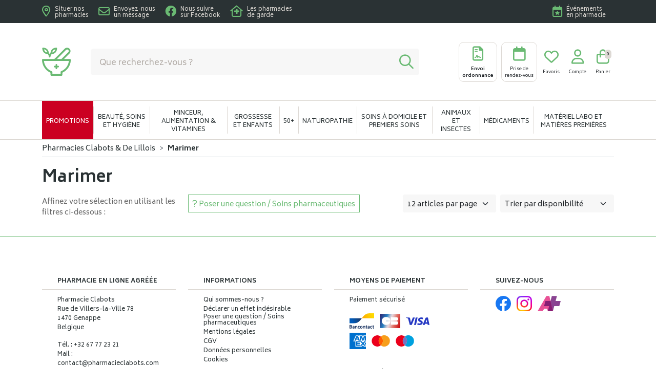

--- FILE ---
content_type: text/html; charset=UTF-8
request_url: https://www.pharmacieclabots.com/rubrique/marimer
body_size: 5931
content:
<!DOCTYPE html> <html lang="fr" class="no-js no-touchevents"> <head> <meta charset="utf-8"> <title>Marimer</title>    <link rel="dns-prefetch" href="https://cdn.apotekisto.com"> <meta property="fb&#x3A;app_id" content="000000000000000"> <meta property="og&#x3A;url" content="https&#x3A;&#x2F;&#x2F;www.pharmacieclabots.com&#x2F;rubrique&#x2F;marimer"> <meta property="og&#x3A;title" content="Marimer"> <meta property="og&#x3A;site_name" content="Pharmacies&#x20;Clabots&#x20;&amp;&#x20;De&#x20;Lillois"> <meta name="twitter&#x3A;card" content="summary"> <meta name="twitter&#x3A;title" content="Marimer"> <meta name="viewport" content="width&#x3D;device-width,&#x20;initial-scale&#x3D;1,&#x20;maximum-scale&#x3D;1"> <meta name="format-detection" content="telephone&#x3D;no"> <meta name="theme-color" content="&#x23;fefefe"> <meta name="msapplication-config" content="&#x2F;browserconfig.xml">    <meta name="robots" content="index, follow, all"> <link rel="apple-touch-icon-precomposed" sizes="144x144" href="/assets/cl/ico/apple-touch-icon-144x144-precomposed.png"> <link rel="apple-touch-icon-precomposed" sizes="114x114" href="/assets/cl/ico/apple-touch-icon-114x144-precomposed.png"> <link rel="apple-touch-icon-precomposed" sizes="72x72" href="/assets/cl/ico/apple-touch-icon-72x72-precomposed.png"> <link rel="apple-touch-icon-precomposed" href="/assets/cl/ico/apple-touch-icon-114x114-precomposed.png"> <link rel="shortcut icon" href="/assets/cl/ico/favicon.png"> <link rel="search" type="application/opensearchdescription+xml" title="Mes recherches" href="/opensearch.xml"> <link rel="canonical" href="https://www.pharmacieclabots.com/rubrique/marimer"> <link href="&#x2F;&#x2F;cdn.apotekisto.com&#x2F;ajax&#x2F;libs&#x2F;twitter-bootstrap&#x2F;5.1.3&#x2F;css&#x2F;bootstrap.min.css" media="screen,print" rel="stylesheet" type="text&#x2F;css"> <link href="&#x2F;assets&#x2F;cl&#x2F;css&#x2F;catalog.min.css&#x3F;v&#x3D;1.22" media="screen" rel="stylesheet" type="text&#x2F;css"> <link href="&#x2F;assets&#x2F;cl&#x2F;css&#x2F;style.min.css&#x3F;v&#x3D;1.22" media="screen,print" rel="stylesheet" type="text&#x2F;css"> <script async src="https://www.googletagmanager.com/gtag/js?id=G-NZRFRF5CD3"></script><script>window.dataLayer=window.dataLayer||[];function gtag(){dataLayer.push(arguments);};gtag('js',new Date());gtag('config','G-NZRFRF5CD3',{"anonymize_ip":true});</script> </head> <body data-globals="&#x7B;&quot;path&quot;&#x3A;&quot;&quot;,&quot;assets&quot;&#x3A;&quot;&#x5C;&#x2F;assets&#x5C;&#x2F;cl&quot;,&quot;user&quot;&#x3A;0,&quot;miniCartUrl&quot;&#x3A;&quot;&#x5C;&#x2F;cart&#x5C;&#x2F;mini&quot;,&quot;questionUrl&quot;&#x3A;&quot;&#x5C;&#x2F;question&quot;&#x7D;"> <header class="navbar-header" id="top"> <div class="bg-alt-default"> <div class="container-lg pre-header py-2"> <div class="row"> <div class="col-8"> <a href="/contactez-nous#contact-gmaps" class="d-inline-flex align-items-center me-3"> <i class="far fa-location-dot fa-2x me-2 text-alt-primary"></i> <span class="d-none d-md-inline-block text-white mt-1 small lh-1">Situer nos <br>pharmacies</span> </a> <a href="/contactez-nous" class="d-inline-flex align-items-center me-3"> <i class="far fa-envelope fa-2x me-2 text-alt-primary"></i> <span class="d-none d-md-inline-block text-white mt-1 small lh-1">Envoyez-nous <br>un message</span> </a> <a href="https://www.facebook.com/PharmacieClabots" target="_blank" rel="nofollow noopener noreferrer" class="d-inline-flex align-items-center me-3"> <i class="fab fa-facebook fa-2x me-2 text-alt-primary"></i> <span class="d-none d-md-inline-block text-white mt-1 small lh-1">Nous suivre <br>sur Facebook</span> </a> <a href="https://www.pharmacie.be/PharmacySearch" target="_blank" rel="nofollow noopener noreferrer" class="d-inline-flex align-items-center me-3"> <i class="far fa-house-medical fa-2x me-2 text-alt-primary"></i> <span class="d-none d-md-inline-block text-white mt-1 small lh-1">Les pharmacies <br>de garde</span> </a> </div> <div class="col-4"> <div class="d-flex justify-content-end"> <a href="/evenement" class="d-inline-flex align-items-center me-0 me-3"> <i class="far fa-calendar-star fa-2x me-2 text-alt-primary"></i> <span class="d-none d-md-inline-block text-white mt-1 small lh-1">&Eacute;v&eacute;nements<br>en pharmacie</span> </a> </div> </div> </div> </div> </div> <div class="container-lg  my-2 my-md-3 py-2"> <div class="row align-items-center"> <a href="/" class="col-sm-4 col-md-5 col-lg-1 logo text-center text-sm-start mb-3 mb-sm-0 my-lg-4"> <span class="me-md-5"> <img src="/assets/cl/svg/logo-pharmacie-clabots-2.svg" alt="Pharmacies Clabots & De Lillois" class="" height="55"> </span> <em class="visually-hidden">Pharmacies Clabots & De Lillois Votre pharmacie en ligne à votre service</em> </a> <div class="col-sm-8 col-md-7 col-lg-4 order-lg-2 text-center text-sm-end"> <a href="#" data-h="/ordonnance-en-ligne" class="btn btn-alt-outline-menu btn-alt-menu me-1"> <i class="far fa-file-contract fa-r1x75 text-alt-primary"></i> <strong class="d-none d-md-block">Envoi<br> ordonnance</strong> <strong class="d-block d-md-none">Envoi<br> ordo</strong> </a> <a href="#" data-h="/rendez-vous" class="btn btn-alt-outline-menu btn-alt-menu"> <i class="far fa-calendar fa-r1x75 text-alt-primary"></i> <span class="d-block">Prise de<br> rendez-vous</span> </a> <a href="#" data-h="/user" class="btn btn-alt-empty btn-alt-menu"> <i class="far fa-heart fa-r1x75 text-alt-primary"></i> <span class="d-none d-lg-block">Favoris</span> </a> <a href="#" data-h="/user" class="btn btn-alt-empty btn-alt-menu" data-modal-target="#ModalLogin" data-modal-url="/user/modalSignup"> <i class="far fa-user fa-r1x75 text-alt-primary"></i> <span class="d-none d-lg-block">Compte</span> </a> <a href="#" data-h="/cart" class="btn btn-alt-empty btn-mini-cart btn-alt-menu"> <i class="far fa-shopping-bag fa-r1x75 text-alt-primary"></i> <span class="d-none d-lg-block">Panier</span> <span class="nbrs"><span data-copy-dest="quantitySum">0</span></span> </a> </div> <form action="/recherche" data-url="/recherche/page-99/produits" class="col-12 col-lg-7 order-lg-1 mt-3 mt-lg-0 search-header" method="get" id="form-search"> <button type="button" class="btn-close btn-close-white btn-close-search d-inline-block d-sm-none mb-2 me-2 fa-r1x75" aria-label="Fermer"></button> <div class="input-group input-group-lg"> <input type="search" name="q" maxlength="100" class="form-control" placeholder="Que recherchez-vous ?" aria-label="Vous recherchez un produit" aria-describedby="btn-search-submit" autocomplete="off" required="required" accesskey="f"> <button type="submit" class="btn btn-alt-grey-light btn-submit" id="btn-search-submit"> <i class="far text-alt-primary fa-search"></i> <i class="far text-alt-primary fa-spinner-third fa-spin"></i> </button> </div> </form> </div> </div> <nav class="navbar navbar-expand-lg navbar-master bg-alt-border py-0 text-center" data-xhr="true"> <div class="container-lg container-menu"> <div class="navbar-alt-mobile d-lg-none"> <button type="button" class="btn btn-search-mobile d-inline-block d-sm-none"><i class="far fa-search"></i></button> <a href="/promotions" class="btn-promo-mobile d-inline-block d-lg-none">Promotions</a> <a href="#navbarMaster" class="navbar-alt-toggler btn-menu-mobile d-inline-block d-lg-none" data-bs-toggle="collapse" data-bs-target="#navbarMaster" aria-controls="navbarMaster" aria-expanded="false" aria-label="Navigation"> <div class="position-relative icon-btn"> <span class="first"></span> <span class="second"></span> <span class="third"></span> <span class="last"></span> </div><br> <span class="text-menu">Menu</span> </a> </div> <div class="collapse navbar-collapse" id="navbarMaster"> <ul class="navbar-nav w-100 nav-fill"> <li class="nav-item nav-item-promo d-none d-lg-block"> <a href="/promotions" class="nav-link">Promotions</a> </li> <li class="nav-item"> <a href="/rubrique/beaute-soins-et-hygiene" class="nav-link"> <span>Beauté, soins et hygiène</span> </a> </li> <li class="nav-item"> <a href="/rubrique/minceur-alimentation-vitamines" class="nav-link"> <span>Minceur, alimentation &amp; vitamines</span> </a> </li> <li class="nav-item"> <a href="/rubrique/grossesse-et-enfants" class="nav-link"> <span>Grossesse et enfants</span> </a> </li> <li class="nav-item"> <a href="/rubrique/50" class="nav-link"> <span>50+</span> </a> </li> <li class="nav-item"> <a href="/rubrique/naturopathie" class="nav-link"> <span>Naturopathie</span> </a> </li> <li class="nav-item"> <a href="/rubrique/soins-a-domicile-et-premiers-soins" class="nav-link"> <span>Soins à domicile et premiers soins</span> </a> </li> <li class="nav-item"> <a href="/rubrique/animaux-et-insectes" class="nav-link"> <span>Animaux et insectes</span> </a> </li> <li class="nav-item"> <a href="/rubrique/medicaments" class="nav-link"> <span>Médicaments</span> </a> </li> <li class="nav-item"> <a href="/rubrique/materiel-labo-et-matieres-premieres" class="nav-link"> <span>Matériel labo et matières premières</span> </a> </li> </ul> </div> </div> </nav> </header> <main id="content"> <div class="container-lg" id="products-reload"> <nav class="breadcrumb-container with-border mb-default d-none d-lg-block" aria-label="breadcrumb"> <ol class="breadcrumb" itemscope itemtype="http://schema.org/BreadcrumbList"> <li class="breadcrumb-item" itemprop="itemListElement" itemscope itemtype="http://schema.org/ListItem"> <a href="/" itemprop="item"><span itemprop="name">Pharmacies Clabots & De Lillois</span></a> <meta itemprop="position" content="1"> </li> <li class="breadcrumb-item active" itemprop="itemListElement" itemscope itemtype="http://schema.org/ListItem"> <a href="/rubrique/marimer" itemprop="item"><strong itemprop="name">Marimer</strong></a> <meta itemprop="position" content="2"> </li> </ol> </nav> <h1 class="my-default title-1">Marimer</h1> <div class="row mb-default"> <div class="col-md-9 order-1"> <div class="clearfix mb-default"> <button class="btn btn-sm btn-alt-outline-primary mb-1 float-start d-md-none" type="button" data-bs-toggle="offcanvas" data-bs-target="#offcanvasCrit" aria-controls="offcanvasCrit"> <i class="far fa-check-double"></i> Menu/Filtres    </button> <button class="btn btn-sm btn-alt-outline-primary mb-1 float-start d-none d-md-block" type="button" data-modal-target="#ModalQuestion"> <i class="far fa-question"></i><span class="d-none d-lg-inline"> Poser une question / Soins pharmaceutiques</span></button> <select class="form-select form-select-sm mb-1 float-end ms-2 w-auto" name="order" title="Trier par" data-query="fpp" data-url="/rubrique/marimer"> <option value="availability" selected="selected">Trier par disponibilit&eacute;</option> <option value="promo">Trier par promotions</option> <option value="hotNew">Trier par nouveaut&eacute;s</option> <option value="title">Trier par nom de produit</option> <option value="priceMin">Trier par prix croissant</option> <option value="priceMin_desc">Trier par prix d&eacute;croissant</option> </select> <select class="form-select form-select-sm mb-1 float-end d-none d-sm-block w-auto" title="Articles par page" data-query="cpp" data-url="/rubrique/marimer"> <option value="12" selected="selected">12 articles par page</option> <option value="24">24 articles par page</option> <option value="36">36 articles par page</option> </select> </div> <div class="row"> </div> </div> <div class="col-md-3 navbar-expand-md"> <div class="offcanvas offcanvas-start" id="offcanvasCrit"> <div class="offcanvas-header"> <a class="offcanvas-title title-1 h2 text-decoration-none" data-bs-dismiss="offcanvas" href="#">Menu &amp; filtres</a> <button type="button" class="btn-close" data-bs-dismiss="offcanvas" aria-label="Fermer"></button> </div> <div class="offcanvas-body flex-column pt-1"> <p class="text-alt-grey small mb-1">Affinez votre s&eacute;lection en utilisant les filtres ci-dessous&nbsp;:</p> <div class="accordion mb-default" id="accordionCrit" data-url="/rubrique/marimer"> <input type="hidden" data-name="cfpr" value=""> </div> <div class="py-4 d-md-none">&nbsp;</div> </div> </div> </div> </div> </div> </main> <footer id="footer" class="pt-2 pt-md-3 pt-lg-5"> <div class="container-lg"> <div class="row"> <div class="col-lg-3 col-sm-6"> <div class="footer-title">Pharmacie en ligne agr&eacute;&eacute;e</div> <div class="footer-block"> <p> Pharmacie Clabots<br> Rue de Villers-la-Ville 78<br> 1470 Genappe<br> Belgique<br> </p> <p> <a href="tel:+3267772321">T&eacute;l. : +32&nbsp;67&nbsp;77&nbsp;23&nbsp;21</a> <br> <a href="/contactez-nous">Mail : contact<i class="d-none"> NO-SPAM </i>@<i class="d-none"> NO-SPAM </i>pharmacieclabots.com</a> </p> <p> Titulaire : Marie de Vriese<br> TVA : BE0451.595.376<br> APB : 253102
</p> <p> <a href="https://www.afmps.be/fr/humain/medicaments/medicaments/distribution/pharmacies_ouvertes_au_public/Site_Internet_d_une_pharmacie/LstPharmacies#253102" target="_blank" rel="nofollow noopener" class="text-decoration-none"> <img src="/assets/cl/svg/logo-afmps-med.svg" alt="afmps - M&eacute;dicament" height="40" width="48" class="mb-2"> <img src="/assets/cl/svg/logo-afmps-vet.svg" alt="afmps - V&eacute;t&eacute;rinaire" class="mx-2 mb-2" height="40" width="48"> </a> <a href="https://www.afmps.be" target="_blank" rel="nofollow noopener" class="text-decoration-none"> <img src="/assets/cl/svg/logo-afmps.svg" alt="afmps" height="40" width="102" class="mb-2"> </a><br> <small>afmps - Avenue Galil&eacute;e 5/3 - 1210 Bruxelles</small> </p> </div> </div> <div class="col-lg-3 col-sm-6"> <div class="footer-title">Informations</div> <div class="footer-block"> <ul class="list-unstyled"> <li><a href="/page/qui-sommes-nous" class="lh-1 d-inline-block">Qui sommes-nous&nbsp;?</a></li> <li><a href="https://www.afmps.be/fr/notification_effets" target="_blank" rel="nofollow noopener">D&eacute;clarer un effet ind&eacute;sirable</a></li> <li><a href="#" data-modal-target="#ModalQuestion" class="lh-1 d-inline-block">Poser une question / Soins pharmaceutiques</a></li> <li><a href="/page/mentions-legales" class="lh-1 d-inline-block" >Mentions l&eacute;gales</a></li> <li><a href="/page/conditions-generales-de-ventes" class="lh-1 d-inline-block">CGV</a></li> <li><a href="/page/donnees-personnelles" class="lh-1 d-inline-block">Donn&eacute;es personnelles</a></li> <li><a href="/page/cookies" class="lh-1 d-inline-block">Cookies</a></li> </ul> </div> </div> <div class="col-lg-3 col-sm-6"> <div class="footer-title">Moyens de paiement</div> <div class="footer-block"> <p>Paiement s&eacute;curis&eacute;</p> <p> <img src="/assets/cl/svg/footer-bancontact.svg" alt="Bancontact" class="mb-2 me-2" height="30" width="48"> <img src="/assets/cl/svg/footer-cb-2.svg" alt="CB" class="mb-2 me-2" height="28" width="40"> <img src="/assets/cl/svg/footer-visa.svg" alt="Visa" class="mb-2 me-2" height="15" width="46"> <img src="/assets/cl/svg/footer-american-express.svg" class="mb-2 me-2" alt="American Express" height="32" width="32"> <img src="/assets/cl/svg/footer-mastercard.svg" class="mb-2 me-2" alt="Mastercard" height="22" width="36"> <img src="/assets/cl/svg/footer-maestro.svg" class="mb-2" alt="Maestro" height="22" width="36"> </p> </div> <div class="footer-title">Retrait / Livraison</div> <div class="footer-block"> <a href="/page/click-collect">Retrait &agrave; la pharmacie</a><br> <a href="/page/retrait-casiers">Retrait en casiers</a><br> <a href="/page/livraisons">Livraison chez vous ou en magasin</a> </div> </div> <div class="col-lg-3 col-sm-6"> <div class="footer-title">Suivez-nous</div> <div class="footer-block"> <p> <a href="https://www.facebook.com/PharmacieClabots" target="_blank" rel="noopener"><img src="/assets/cl/svg/footer-facebook.svg" alt="Pharmacie Clabots - Facebook" class="me-2" height="30" width="30"></a> <a href="https://instagram.com/pharmacie.paraclabotsgenappe" target="_blank" rel="noopener"><img src="/assets/cl/svg/footer-instagram.svg" alt="Pharmacie Clabots - instagram" class="me-2" height="30" width="30"></a> <a href="#" target="_blank" rel="noopener"><img src="/assets/cl/svg/footer-annuaire-des-pharmacies.svg" alt="Pharmacie Clabots - Annuaire des pharmacies" height="30" width="45"></a> </p> </div> </div> </div> </div> <div class="text-center text-alt-grey footer-copyright my-5"> <span class="me-2">&copy;&nbsp;2026 Pharmacie Clabots</span> - <span class="text-nowrap mx-2 text-alt-gray-2">Tous droits r&eacute;serv&eacute;s</span> - <a href="https://www.apotekisto.be" target="_blank" rel="noopener" class="ms-2 text-alt-grey"><span class="d-none d-lg-inline">Votre pharmacie sur Internet avec</span> Apotekisto</a> </div> </footer> <script type="application/ld+json">{"@context":"http:\/\/schema.org","@type":"LocalBusiness","name":"Pharmacies Clabots & De Lillois","url":"https:\/\/www.pharmacieclabots.com\/","description":"Pharmacie Clabots - ","logo":"https:\/\/www.pharmacieclabots.com\/assets\/cl\/ico\/windows-tile-wide.png","image":"https:\/\/www.pharmacieclabots.com\/assets\/cl\/ico\/windows-tile-wide.png","telephone":"+32-67772321","priceRange":"0-100\u20ac","email":"mailto:contact@pharmacieclabots.com","openingHours":["Mo,Tu,We,Th,Fr 08:30-19:00","Sa 09:00-17:00"],"address":{"@type":"PostalAddress","streetAddress":"Rue de Villers-la-Ville 78","addressLocality":"Genappe","addressRegion":"BE","areaserved":"EU","postalCode":"1470"},"contactPoint":[{"@type":"ContactPoint","telephone":"+32-67772321","contactType":"customer service","hoursAvailable":["Mo,Tu,We,Th,Fr 08:30-19:00","Sa 09:00-17:00"],"availableLanguage":{"@type":"Language","name":"French"}}]}</script> <script type="application/ld+json">{"@context":"http:\/\/schema.org","@type":"WebSite","url":"https:\/\/www.pharmacieclabots.com\/","name":"Pharmacie Clabots","potentialAction":{"@type":"SearchAction","target":"https:\/\/www.pharmacieclabots.com\/recherche?q={search_term_string}","query-input":"required name=search_term_string"}}</script> <script  src="&#x2F;&#x2F;cdn.apotekisto.com&#x2F;ajax&#x2F;libs&#x2F;161-polyfill&#x2F;1.0&#x2F;nodelist.foreach.min.js"></script> <script  src="&#x2F;&#x2F;cdn.apotekisto.com&#x2F;ajax&#x2F;libs&#x2F;popper.js&#x2F;2.10.2&#x2F;umd&#x2F;popper.min.js"></script> <script  src="&#x2F;&#x2F;cdn.apotekisto.com&#x2F;ajax&#x2F;libs&#x2F;twitter-bootstrap&#x2F;5.1.3&#x2F;js&#x2F;bootstrap.min.js"></script> <script  src="&#x2F;assets&#x2F;cl&#x2F;js&#x2F;modules&#x2F;core.min.js&#x3F;v&#x3D;1.22"></script> <script  src="&#x2F;assets&#x2F;cl&#x2F;js&#x2F;modules&#x2F;catalog.min.js&#x3F;v&#x3D;1.22"></script> <script  src="&#x2F;&#x2F;cdn.apotekisto.com&#x2F;ajax&#x2F;libs&#x2F;js-cookie&#x2F;2.2.1&#x2F;js.cookie.min.js"></script> <script  async="async" src="&#x2F;&#x2F;cdn.apotekisto.com&#x2F;ajax&#x2F;libs&#x2F;animejs&#x2F;3.2.1&#x2F;anime.min.js"></script> <script  src="&#x2F;&#x2F;cdn.apotekisto.com&#x2F;ajax&#x2F;libs&#x2F;161-reactnative&#x2F;1.0&#x2F;webview.js"></script> <script >
//<!--
(function(d,h,l){h=d.getElementsByTagName('head')[0];l=d.createElement('link');l.href='//cdn.apotekisto.com/ajax/libs/fa-pro/6.1.2/css/fontawesome.min.css';l.rel='stylesheet';l.type='text/css';l.media='screen,print';h.appendChild(l);l=d.createElement('link');l.href='//cdn.apotekisto.com/ajax/libs/fa-pro/6.1.2/css/light.min.css';l.rel='stylesheet';l.type='text/css';l.media='screen,print';h.appendChild(l);l=d.createElement('link');l.href='//cdn.apotekisto.com/ajax/libs/fa-pro/6.1.2/css/solid.min.css';l.rel='stylesheet';l.type='text/css';l.media='screen,print';h.appendChild(l);l=d.createElement('link');l.href='//cdn.apotekisto.com/ajax/libs/fa-pro/6.1.2/css/regular.min.css';l.rel='stylesheet';l.type='text/css';l.media='screen,print';h.appendChild(l);l=d.createElement('link');l.href='//cdn.apotekisto.com/ajax/libs/fa-pro/6.1.2/css/brands.min.css';l.rel='stylesheet';l.type='text/css';l.media='screen,print';h.appendChild(l);})(document);
//--> </script> <div class="modal fade" id="ModalCartConsent" data-bs-backdrop="static" data-bs-keyboard="false" tabindex="-1"> <div class="modal-dialog modal-lg"> <div class="modal-content"> <div class="modal-header"> <div class="modal-title text-white"> <i class="fal fa-file-signature"></i> Demande &eacute;crite concernant l&rsquo;achat&nbsp;:<br> <strong class="modal-title-consent"></strong> </div> <button type="button" class="btn-close btn-close-white" data-bs-dismiss="modal" aria-label="Fermer"></button> </div> <div class="modal-body"> <div class="modal-text-consent"></div> <hr> <p class="text-justify">J&rsquo;ai pris connaissance de la posologie du <strong class="modal-title-consent"></strong> et je confirme ma demande de d&eacute;livrance &agrave; usage personnel aupr&egrave;s de la <strong>Pharmacie Clabots et De Lillois</strong>.</p> <p class="text-justify"> Comme pour tous les m&eacute;dicaments, pas d&rsquo;utilisation prolong&eacute;e sans avis m&eacute;dical, garder hors de la port&eacute;e des enfants et lire attentivement la notice.                    Si des effets ind&eacute;sirables surviennent, prenez contact avec votre m&eacute;decin.                    Demandez conseil &agrave; votre m&eacute;decin ou &agrave; votre pharmacien.                </p> <div class="my-2 text-center"> <button type="button" class="btn btn-lg btn-alt-primary btn-modal-submit"><i class="far fa-shopping-bag fa-r1x25 me-1"></i> Ajouter au panier</button> <button type="button" class="btn btn-lg btn-alt-outline-primary ms-2" data-bs-dismiss="modal">Annuler</button> </div> </div> <div class="modal-footer"> <div> Vous avez des questions sur ce m&eacute;dicament&nbsp;?<br> <a href="#" data-show="private-message" class="text-decoration-underline">Contactez votre pharmacien</a> </div> </div> </div> </div> </div> </body> </html><!-- 2.03 2.07 195 --> 

--- FILE ---
content_type: image/svg+xml
request_url: https://www.pharmacieclabots.com/assets/cl/svg/logo-pharmacie-clabots-2.svg
body_size: 766
content:
<?xml version="1.0" encoding="UTF-8"?>
<svg id="Layer_2" data-name="Layer 2" xmlns="http://www.w3.org/2000/svg" viewBox="0 0 31.81 31.31">
  <defs>
    <style>
      .cls-1 {
        fill: #6aba73;
      }
    </style>
  </defs>
  <g id="Layer_1-2" data-name="Layer 1">
    <g>
      <path class="cls-1" d="M31.52,12.97c-.19-.2-.46-.31-.74-.31h-6.43l6.15-6.15c1.43-1.54,1.33-3.94-.21-5.37-1.46-1.35-3.71-1.35-5.16,0l-11.52,11.52H1C.45,12.66,0,13.11,0,13.66c0,.02,0,.03,0,.05.1,6.16,3.76,11.71,9.38,14.23v2.37c0,.55.45,1,1,1h11.13c.55,0,1-.45,1-1v-2.42c5.56-2.53,9.18-8.03,9.3-14.14.02-.29-.08-.57-.29-.78ZM26.59,2.6c.68-.68,1.78-.68,2.46,0,.67.68.67,1.77,0,2.45l-7.61,7.61h-4.91L26.59,2.6ZM21.12,26.26c-.41.16-.67.56-.64,1v2.06h-9.06v-2c.03-.44-.24-.85-.65-1-4.84-1.91-8.2-6.39-8.68-11.57h27.6c-.49,5.13-3.79,9.57-8.57,11.51Z"/>
      <path class="cls-1" d="M17.9,20.23h-1.13v-1.12c0-.49-.39-.88-.88-.88s-.88.39-.88.88v1.12h-1.13c-.49.05-.84.49-.79.98.04.42.37.75.79.79h1.13v1.12c0,.49.39.88.88.88s.88-.39.88-.88v-1.12h1.13c.49-.05.84-.49.79-.98-.04-.42-.37-.75-.79-.79Z"/>
      <path class="cls-1" d="M16.39.26c-.17-.17-.39-.26-.63-.26-1.71.05-3.35.69-4.64,1.82-1.05,1.17-1.69,2.67-1.8,4.24-.32.34-.61.71-.86,1.1-.25-.4-.54-.76-.86-1.1-.11-1.57-.75-3.07-1.8-4.24C4.52.69,2.88.05,1.17,0c-.24,0-.47.09-.64.26-.17.17-.26.39-.26.63.05,1.71.69,3.35,1.83,4.63,1.17,1.07,2.68,1.71,4.26,1.81.75.74,1.18,1.74,1.22,2.79,0,.48.38.87.86.88,0,0,.01,0,.02,0h0c.49,0,.88-.38.89-.87,0,0,0,0,0-.01.03-1.05.47-2.05,1.21-2.79,1.58-.1,3.09-.74,4.26-1.81,1.14-1.28,1.78-2.92,1.83-4.63,0-.24-.09-.46-.26-.63ZM3.39,4.26c-.61-.66-1.02-1.48-1.17-2.37.88.16,1.7.57,2.37,1.17.6.66,1.01,1.49,1.17,2.37-.9-.15-1.73-.55-2.41-1.16h.04ZM13.61,4.26c-.66.61-1.48,1.01-2.37,1.17.16-.88.57-1.7,1.17-2.37.67-.6,1.49-1.01,2.38-1.17-.17.89-.6,1.72-1.22,2.38h.04Z"/>
    </g>
  </g>
</svg>

--- FILE ---
content_type: application/javascript
request_url: https://www.pharmacieclabots.com/assets/cl/js/modules/catalog.min.js?v=1.22
body_size: 1795
content:
!function(n,r){var c=n.j161,i="xhrReady",o="formCartReady",s=c.sessionStorageIsSupported(),l="catalogAccordionCritCollapse";function d(e,t,a){return e=(e+=-1===e.indexOf("?")?"?":"&")+(encodeURIComponent(t)+"="+encodeURIComponent(a))}function u(e,t,a){a?t?bootstrap.Collapse.getOrCreateInstance(e).show():bootstrap.Collapse.getOrCreateInstance(e).hide():t?(e.parentNode.querySelector(".accordion-button").classList.remove("collapsed"),e.classList.add("show")):(e.parentNode.querySelector(".accordion-button").classList.add("collapsed"),e.classList.remove("show"))}var f=!0,p={};function h(){var e=c.$id("accordionCrit"),t=e.dataset.url,a=[],o=(e.querySelectorAll('[data-name="cfp"]:checked').forEach(function(e){a.push(e.value)}),a.length&&(t=d(t,"cfp",a.join())),""),n=(e.querySelectorAll('input[data-name="cfpr"]').forEach(function(e){o=e.value}),o&&(t=d(t,"cfpr",o)),[]),r=(e.querySelectorAll('[data-name="cfgc"]:checked').forEach(function(e){n.push(e.value)}),n.length&&(t=d(t,"cfgc",n.join())),[]);e.querySelectorAll('[data-name="cfc"]:checked').forEach(function(e){r.push(e.value)}),r.length&&(t=d(t,"cfc",r.join())),g(),m(t)}function g(a){var e;a&&(e=c.$id("accordionTree"))&&u(c.$(".accordion-collapse",e),f),c.$id("accordionCrit").querySelectorAll(".accordion-item").forEach(function(e){var t=e.querySelectorAll(":checked").length;e.querySelector(".criteria-count").innerText=0<t?"("+t+")":"",a&&u(t=e.querySelector(".accordion-collapse"),p[t.id])})}function t(){var e=c.$id("accordionTree");e&&!v&&c.$('[data-toload="true"]',e)&&(e=c.$id("accordionCrit"),v=c.xhr({url:e.dataset.url,done:function(e){e=c.parseHtml(e);c.$id("accordionTree").replaceWith(c.$id("accordionTree",e))},always:function(){v=null}}))}var v=null;function m(e,t){var a=c.$each("[data-spinner]",function(e){e.classList.add("fa-spin"),e.classList.remove("d-none")});c.$each(".criteria-count",function(e){e.classList.add("d-none")}),v&&v.abort(),v=c.xhr({url:e,done:function(e){var t=c.$id("products-reload"),e=c.parseHtml(e),e=c.$id("products-reload",e);t.innerHTML=e?e.innerHTML:"",c.trigger(r,i),c.trigger(r,o)},always:function(){v=null,a.forEach(function(e){e.classList.remove("fa-spin"),e.classList.add("d-none")})}}),t&&n.scrollTo({top:0,behavior:"smooth"})}function y(){c.$events("#accordionTree .accordion-collapse",{"show.bs.collapse hide.bs.collapse":function(e){e.target.classList.contains("accordion-collapse")&&(f="show.bs.collapse"===e.type)}}),c.$events("#accordionCrit .accordion-collapse",{"show.bs.collapse hide.bs.collapse":function(e){p[e.target.id]="show.bs.collapse"===e.type,s&&sessionStorage.setItem(l,JSON.stringify(p))}});var e,t,a=c.$id("critPrice"),o=(a&&a.dataset.rangeMax&&(e={to:function(e){return""+Math.floor(e)+a.dataset.currency}},t={to:function(e){return""+Math.ceil(e)+a.dataset.currency}},n.noUiSlider.create(a,{start:[parseInt(a.dataset.valueMin),parseInt(a.dataset.valueMax)],connect:!0,tooltips:[e,t],range:{min:parseInt(a.dataset.rangeMin),max:parseInt(a.dataset.rangeMax)}}),a.noUiSlider.on("set",function(e){var t=(Math.floor(e[0])||0)+","+(Math.ceil(e[1])||0);o&&o.querySelectorAll('input[data-name="'+a.dataset.name+'"]').forEach(function(e){e.value=t}),h()})),c.$id("accordionCrit"));o&&(o.querySelectorAll("input[data-name]").forEach(function(e){e.addEventListener("click",h)}),g(!0)),c.$events("select[data-query][data-url]",{change:function(e){e=e.target,e=d(e.dataset.url,e.dataset.query,e.value);n.location.href=e}})}function b(){r.body.style.overflow="",c.$events('#products-reload .page-link:not([href="#"])',{click:function(e){e.preventDefault(),m(this.href,!0)}}),c.privateMessageModalClick&&c.$events('#products-reload [data-modal-target="#ModalQuestion"]',{click:c.privateMessageModalClick})}c.loaded(function(){var a,e,o;s&&sessionStorage.getItem(l)&&(p=c.parseJson(sessionStorage.getItem(l))),y(),r.addEventListener(i,y),r.addEventListener(i,b),(o=c.$id("prod"))&&(c.$events("[data-blb-src]",{click:function(e){"A"===this.tagName&&e.preventDefault();var t,a,e=this.dataset;n.basicLightbox&&e.blbSrc&&(t=e.blbWidth||1e3,a=e.blbHeight||t,basicLightbox.create('<img src="'+e.blbSrc+'" width="'+t+'" height="'+a+'" alt="Loading...">').show())}}),c.$events(".img-zoom a",{click:function(e){e.preventDefault();var e=c.$parent(this,"[data-finish]"),t=c.$(".prod-image",e),a=c.$("img",this),e=c.$(".img-anim",e);a&&e&&(e.src=a.src,e.srcset=a.srcset,t.dataset.blbSrc=this.dataset.custBlbSrc)}}),c.$$(".dropdown-toggle[data-idd-name]",o).forEach(function(e){var a=c.InputDropdown(e);a.on("inputDropdown.change",function(){a.getForm().querySelectorAll(".form-input-quantity").forEach(function(e){var t=e.inputQuantity;t.setValue(a.getKeySelected("quantity")),t.__inputDropdownIsBound||(t.__inputDropdownIsBound=!0,t.on("inputQuantity.change",function(){a.setKeySelected("quantity",t.getValue())}))})})}),(a=c.$(".prod-fixed"))&&c.addEvents(n,"load scroll resize",function(){clearTimeout(e),e=setTimeout(function(){var e=c.offset(o),t=a.dataset.showMin||10,e=e.top+e.height;n.scrollY>t&&n.scrollY<e?a.classList.add("show"):a.classList.remove("show")},100)})),setTimeout(t,900)})}(window,document);

--- FILE ---
content_type: application/javascript
request_url: https://www.pharmacieclabots.com/assets/cl/js/modules/core.min.js?v=1.22
body_size: 9392
content:
!function(r,n,o){function i(e){return"string"==typeof e?n.querySelector(e):v(e)?e[0]||null:e}function d(e){return"string"==typeof e?n.querySelectorAll(e):v(e)?e:e?[e]:[]}function s(e){return(e+"").trim().split(/\s+/)}function a(e,t){return(t=t===o?n:t).querySelector(e)}function c(e,t){return(t=t===o?n:t).querySelectorAll(e)}function l(e,t,n){var a,r=[];(e=d(e))?v(e)||(e=[e]):e=[],t+="";for(var o=0,i=e.length;o<i;++o)if((a=e[o]).matches(t)){if(n)return a;r.push(a)}return n?null:r}function u(e,t){var n=(n=i(e)).parentElement;if(!t)return n;for(;null!==n;){if(n.nodeType===Node.ELEMENT_NODE&&n.matches(t))return n;n=n.parentElement}return null}function f(e,t){for(var n=!t,a=(a=i(e)).parentElement,r=[];null!==a;)a.nodeType===Node.ELEMENT_NODE&&(n||a.matches(t))&&r.push(a),a=a.parentElement;return r}function p(e,t,n,a){var r=i(e);return s(t).forEach(function(e){r.addEventListener(e,n,a)}),r}var m=null;function v(e){return e&&e.length!==o&&(e instanceof NodeList||e instanceof HTMLCollection||e instanceof Array)}function h(e){try{return JSON.parse(e+"")}catch(e){return null}}var t=null;function g(e){return e.filter(function(e,t,n){return n.indexOf(e)===t})}var e=r.j161||{};e.SELECTOR_INPUT="button,input,select,textarea",e.$=a,e.$$=c,e.$concat=function(){for(var e,t=[],n=0,a=arguments.length;n<a;++n)e=d(arguments[n]),t=t.concat(v(e)?Array.from(e):[e]);return g(t)},e.$each=function(e,t){return(e=d(e)).forEach(t),e},e.$events=function(e,t,n){var a,e=d(e);return(e=Array.from(e)).forEach(function(e){for(a in t)p(e,a,t[a],n)}),e},e.$filter=l,e.$filterFirst=function(e,t){return l(e,t,!0)},e.$id=function(e,t){return(t=o===t?n:t).getElementById((e+"").replace("#",""))},e.$not=function(e,t){var n=d(e),a=d(t),r=n.length,o=a.length;if(!r)return[];if(!o)return n;for(var i,s,c=[],l=0,u=0;l<r;++l){for(s=!1,i=n[l],u=0;u<o;++u)if(i===a[u]){s=!0;break}s||c.push(i)}return c},e.$parent=u,e.$parentAll=f,e.$parentAndChild=function(e,t,n){return(e=u(e,t))&&n?a(n,e):null},e.$parentAndChildAll=function(e,t,n){var a=[];return n?(f(e,t).forEach(function(e){a=a.concat(Array.from(c(n,e)))}),g(a)):a},e.$siblings=function(e,t){for(var n=i(e),a=!t,r=[],o=(n.parentNode||{}).firstChild;null!==o;)o.nodeType===Node.ELEMENT_NODE&&o!==n&&(a||o.matches(t))&&r.push(o),o=o.nextSibling;return r},e.addEvents=p,e.contains=function e(t,n,a){if(!n)return!1;if(t=""+t,Array.isArray(n)){if(!n.length)return!1;for(var r=0,o=n.length;r<o;++r)if(!e(t,n[r],a))return!1;return!0}return n=""+n,a?-1!==t.toLowerCase().indexOf(n.toLowerCase()):-1!==t.indexOf(n)},e.equalHeight=function(e,r){function o(e){if(1===c.length)c[0].style.height="";else for(var t=0,n=c.length;t<n;++t)c[t].style.height=e+"px"}var e=d(e),i=0,s=0,c=[],l=e.length-1;return e.forEach(function(e,t){e.style.height="auto";var n=r?-1:e.offsetTop,a=parseFloat(getComputedStyle(e).height)||0;s!==n?(o(i),i=a,s=n,c=[e]):(i=i<a?a:i,c.push(e),l===t&&o(i))}),e},e.gridPositionXY=function(e){function t(e,t,n){for(var a=0,r=e.length;a<r;++a)e[a].gridPosition[t]=n}for(var n=d(e),a=null,r=[],o=0,i=0,s=0,c=n.length;s<c;++s){var l=n[s],u=l.offsetTop;a!==u&&(a=u,t(r,"maxX",o),++i,o=0,r=[]),++o,l.dataset.gridPositionX=""+o,l.dataset.gridPositionY=""+i,l.gridPosition={index:s,x:o,y:i,minX:1,minY:1,maxX:0,maxY:0},r.push(l)}return t(r,"maxX",o),t(n,"maxY",i),n},e.stopEventDefault=function(e){e&&e.preventDefault&&e.preventDefault()},e.formToObject=function(e){var n;return(e=i(e))&&"FORM"===e.tagName?(n={},Array.from(new FormData(e)).forEach(function(e){var t=e[0],e=e[1];"[]"===t.slice(-2)?(n[t]===o&&(n[t]=[]),n[t].push(e)):n[t]=e}),n):null},e.getTransitionDuration=function(e){var t,n,a;return(e=i(e))&&(t=(e=r.getComputedStyle(e)).transitionDuration,e=e.transitionDelay,n=parseFloat(t),a=parseFloat(e),n||a)?(t=t.split(",")[0],e=e.split(",")[0],1e3*(parseFloat(t)+parseFloat(e))):0},e.getGlobals=function(e,t){return null===m&&(m=h(n.body.dataset.globals)||{}),e!==o?m[e]!==o?m[e]:t!==o?t:null:m},e.isIterable=function(e){return e&&e.length!==o},e.isNodeList=v,e.loaded=function(e){"loading"!==n.readyState?setTimeout(e):n.addEventListener("DOMContentLoaded",e)},e.objectEach=function(e,t){var n,a={};for(n in e)a[n]=t(n,e[n],e);return a},e.offset=function(e){return e=i(e).getBoundingClientRect(),{left:r.scrollX+e.left,top:r.scrollY+e.top,width:e.width,height:e.height}},e.parseHtml=function(e){var t=n.createElement("template");return t.innerHTML=(e+"").trim(),t.content},e.parseJson=h,e.scriptAwait=function e(t,n){for(var a in t="string"==typeof t?[t]:t)if((a=t[a])&&"string"==typeof a&&!r[a])return void setTimeout(function(){e(t,n)},100);n()},e.sessionStorageIsSupported=function(){if(null===t){var e="modernizr";try{sessionStorage.setItem(e,e),sessionStorage.removeItem(e),t=!0}catch(e){t=!1}}return t},e.toggleClass=function(e,t,n){var a,e=d(e);return t&&e.length&&(a=s(t.replace(/\./g," ")),e.forEach(function(e){var t=e.classList;a.forEach(function(e){(n===o?t.contains(e):!!n)?t.add(e):t.remove(e)})})),e},e.trigger=function(e,t,n){var a=i(e);if(!a)return null;var r={cancelable:!0};n&&(r.detail=n),s(t).forEach(function(e){e=new CustomEvent(e,r);a.dispatchEvent(e)})},e.unique=g,r.j161=e}(window,document),function(h,g,y){var e=h.j161||{};e.InputDropdown=function(e,t){var n="string"==typeof(e=e&&e.jquery?e[0]||null:e)?g.querySelector(e):e;if(!n)throw new Error("j161.InputDropdown: Element is empty");if(n.inputDropdown!==y)return n.inputDropdown;function a(){if(d)return d;for(d=n.parentElement;null!==d;){if("FORM"===d.tagName)return d;d=d.parentElement}return d=null}function r(e,t){return m.dataset[e]!==y?m.dataset[e]:t===y?null:t}function o(e){var t=this;e&&"A"===t.tagName&&e.preventDefault(),p.forEach(function(e){e!==t&&(e.classList.remove("active"),u(e,!1))}),t.classList.add("active"),f.value=t.dataset.value,s&&(c?n.innerText=t.innerText:n.innerHTML=t.innerHTML),u(m=t,!0),e&&n.dispatchEvent(new CustomEvent("inputDropdown.change",{cancelable:!0}))}t=Object.assign({name:"",showDataset:"",label:!0,html:!1},t);var e=n.dataset.iddName!==y?n.dataset.iddName:t.name,i=n.dataset.iddShowDataset!==y?n.dataset.iddShowDataset:t.showDataset,s=n.dataset.iddLabel!==y?!!n.dataset.iddLabel:t.label,c=!!n.dataset.iddHtml||t.html,l={},u=function(e,t){i&&v&&(e="[data-"+i+'="'+e.dataset.value+'"]',d.querySelectorAll(e).forEach(function(e){t?e.classList.remove(v):e.classList.add(v)}))},d=a(),f=d.querySelector('[name="'+e+'"]'),p=n.parentElement.querySelector(".dropdown-menu").querySelectorAll("[data-value]"),m=p[0]||null,v="d-none";return!h.bootstrap&&h.$&&h.$.fn.tooltip&&(v="hide"),o.call(m),p.forEach(function(e){e.addEventListener("click",o)}),l={getElt:function(){return n},getForm:a,on:function(e,t){return n.addEventListener(e,t),l},getEltSelected:function(){return m},getKeySelected:r,setKeySelected:function(e,t){return m.dataset[e]=t+"",l},getValueSelected:function(){return r("value")}},n.inputDropdown=l},h.j161=e}(window,document),function(T,I,D){var M=[];function A(){var t=I.body;return M=M.filter(function(e){return t.contains(e.getElt())})}var e=T.j161||{};e.InputQuantity=function(e,t){var c="string"==typeof(e=e&&e.jquery?e[0]||null:e)?I.querySelector(e):e;if(!c)throw new Error("j161.InputQuantity: Element is empty");if(c.inputQuantity!==D)return c.inputQuantity;function o(e){var t;return C()?(k("inputQuantity.locked"),q()):(t=q(),w=t,t=S(t+=e),w!=t&&k("inputQuantity.change"),t)}function n(){return null===w?q():w}function l(e){var t=e===D?c:e,n=t.classList,a=t.querySelector(".view-iq-value"),r=y&&t.querySelector(".area-iq-empty"),o=y&&t.querySelector(".area-iq-not-empty"),i=t.querySelector("[data-iq-ico-trash][data-iq-ico-minus]"),s=q();return e!==D&&(t=t.querySelector(".input-iq-value"))&&(t.value=s),a&&(a.innerText=s),0<s?(n.add(g+"not-empty"),n.remove(g+"empty"),n.remove(g+"quantity-0"),1<s?(n.remove(g+"quantity-1"),n.add(g+"quantity-x")):(n.add(g+"quantity-1"),n.remove(g+"quantity-x")),r&&r.classList.add(y),o&&o.classList.remove(y)):(n.remove(g+"not-empty"),n.add(g+"empty"),n.add(g+"quantity-0"),n.remove(g+"quantity-1"),n.remove(g+"quantity-x"),r&&r.classList.remove(y),o&&o.classList.add(y)),i&&(t=function(e,t){var n=i.classList;(e+"").trim().split(/\s+/).forEach(function(e){t?n.add(e):n.remove(e)})},1<s?(t(i.dataset.iqIcoTrash,!1),t(i.dataset.iqIcoMinus,!0)):(t(i.dataset.iqIcoTrash,!0),t(i.dataset.iqIcoMinus,!1))),e===D&&$(l),h}function i(e){return clearTimeout(L),c.classList.add(g+"in-progress"),$(function(e){e.classList.add(g+"in-progress")}),e&&(L=setTimeout(x,1e3)),h}function s(){var e=E;return E=!1,e}function u(e){var t=e===D?c:e,n=t.querySelector(".btn-iq-first"),a=t.querySelector(".btn-iq-minus"),r=t.querySelector(".btn-iq-plus");n&&n.addEventListener("click",function(e){"submit"===n.type&&e.preventDefault(),r.dispatchEvent(new CustomEvent("click",{cancelable:!0}))}),a&&a.addEventListener("click",function(){k("inputQuantity.preclick"),s()||(o(-d),k("inputQuantity.click"),f&&i(!0))}),r&&r.addEventListener("click",function(){k("inputQuantity.preclick"),s()||(o(d),k("inputQuantity.click"),f&&i(!0))}),e===D&&$(function(e){var t=e.querySelector(".input-iq-value");t&&t.removeAttribute("name"),u(e)})}t=Object.assign({min:0,max:99,inc:1,displayNone:!0,autolock:!0,child:""},t);var a=c.dataset.iqMin!==D?parseInt(c.dataset.iqMin):t.min,r=c.dataset.iqMax!==D?parseInt(c.dataset.iqMax):t.max,d=c.dataset.iqInc!==D?parseInt(c.dataset.iqInc):t.inc,e=c.dataset.iqDisplayNone!==D?c.dataset.iqDisplayNone:t.displayNone,f=c.dataset.iqAutolock!==D?"false"!==c.dataset.iqAutolock:t.autolock,p=c.dataset.iqChild!==D?c.dataset.iqChild:t.child,m=c.querySelector(".input-iq-value"),v=null,h={},g="iq-",y="",w=null,L=null,E=!1,b=function(){for(var e=c.parentElement;null!==e;){if("FORM"===e.tagName)return e;e=e.parentElement}return null},$=function(e){return null===v&&(v=[],p&&!(v=b().querySelectorAll(p)).length&&(v=I.querySelectorAll(p))),v.length&&v.forEach(e),h},k=function(e){return c.dispatchEvent(new CustomEvent(e,{cancelable:!0})),h},q=function(){var e;return!m||(e=parseInt(m.value),isNaN(e))?a:e},S=function(e){return e=parseInt(e),(e=isNaN(e)?a:e)<a&&(e=a),m.value=e=r<e?r:e,l(),e},C=function(){return c.classList.contains(g+"in-progress")},x=function(){return clearTimeout(L),c.classList.remove(g+"in-progress"),$(function(e){e.classList.remove(g+"in-progress")}),h},t=A;return!0===e?(y="d-none",!T.bootstrap&&T.$&&T.$.fn.tooltip&&(y="hide")):y=e,u(),l(),h={getElt:function(){return c},getForm:b,on:function(e,t){return c.addEventListener(e,t),h},getPrevValue:n,changeValue:o,getValue:q,setValue:S,getVariation:function(){var e=q(),t=n();return e==t?"":t<e?"+":"-"},refresh:l,isLocked:C,lock:i,unlock:x,interceptClick:function(){return E=!0,h},childEach:$,getInstances:t},M.push(h),c.inputQuantity=h},e.getInputQuantityInstances=A,T.j161=e}(window,document),function(e,r){function o(e,t){return t?e+(-1===e.indexOf("?")?"?":"&")+t:e}function t(e){return e="string"==typeof e?{url:e}:e}var i={};function n(e){var t,n,a=(e=Object.assign({type:"",url:"",reload:!1,cache:!0,done:null,fail:null,always:null,async:!0,media:""},e)).url;if(i[a]&&!e.reload)return i[a];switch(e.type){case"script":n="src",t=r.createElement("script"),e.async&&(t.async=!0);break;case"stylesheet":n="href",(t=r.createElement("link")).rel="stylesheet",t.type="text/css",e.media&&(t.media=e.media);break;default:throw new Error('j161.xhr: "'+e.type+'" is not supported')}return t.dataset.j161File="",t.addEventListener("load",function(){t.dataset.j161File="done"}),t.addEventListener("error",function(){t.dataset.j161File="fail"}),i[a]=t,e.done&&t.addEventListener("load",e.done),e.fail&&t.addEventListener("error",e.fail),e.always&&(t.addEventListener("load",e.always),t.addEventListener("error",e.always)),e.cache||(a=o(a,"_="+Date.now())),t[n]=a,r.head.appendChild(t),t}var a=e.j161||{};a.getScript=function(e){return(e=t(e)).type="script",n(e)},a.getStylesheet=function(e){return(e=t(e)).type="stylesheet",n(e)},a.xhr=function(e){function t(t){return t?"string"==typeof t?t:Object.keys(t).map(function(e){return encodeURIComponent(e)+"="+encodeURIComponent(t[e])}).join("&"):""}(e=Object.assign({method:"GET",url:"",cache:!0,data:null,presend:function(e){},done:function(e,t){},fail:function(e,t){},always:function(e){}},e)).method=e.method.toUpperCase();var n="POST"===e.method,a=(!n&&e.data&&(e.url=o(e.url,t(e.data))),n||e.cache||(e.url=o(e.url,"_="+Date.now())),new XMLHttpRequest);return a.open(e.method,e.url),a.onreadystatechange=function(){a.readyState<4||(200===a.status?e.done(a.responseText,a):e.fail(a.responseText,a),e.always(a))},a.setRequestHeader("X-Requested-With","XMLHttpRequest"),n?(a.setRequestHeader("Content-Type","application/x-www-form-urlencoded"),e.presend(a),a.send(t(e.data))):(e.presend(a),a.send()),a},e.j161=a}(window,document),function(e,n){e.hCaptchaCallback=function(){var e,t;n.querySelector(".preload-h-captcha")&&(n.querySelectorAll(".preload-h-captcha").forEach(function(e){e.classList.add("h-captcha");var t=n.createElement("div");t.classList.add("h-captcha"),t.dataset.sitekey=e.dataset.sitekey,e.after(t)}),(e=n.head).dataset.hcaptcha||(e.dataset.hcaptcha="true",(t=n.createElement("script")).src="//www.hcaptcha.com/1/api.js",t.async=!0,e.appendChild(t)))},"loading"!==n.readyState?hCaptchaCallback():n.addEventListener("DOMContentLoaded",function(){hCaptchaCallback()})}(window,document),function(i,s){var c=i.j161,l=null;function u(e,a){var r=e.dataset.modalTarget,t=c.$(r);t?a&&l.Modal.getInstance(t).toggle():c.xhr({url:e.dataset.modalUrl,cache:!1,done:function(e){s.body.appendChild(c.parseHtml(e));var e=c.$(r),t=new l.Modal(e),n=(a&&t.toggle(),c.$('[type="checkbox"][name="_isPro"]',e));n&&n.addEventListener("click",function(e){var t=n.parentNode.dataset.custTarget,t=c.$(t);t.classList.contains("collapsing")?e.preventDefault():(e=l.Collapse.getOrCreateInstance(t),n.checked?e.show():e.hide())})}})}c.loaded(function(){c.$("html").classList.remove("no-js"),l=i.bootstrap;var t,n,a,e=c.$id("popover-logo"),r=(e&&(r=c.$id("popover-logo-content"),t=new l.Popover(e,{container:"body",placement:"bottom",customClass:"shadow",html:!0,content:r?r.innerHTML:""}),n=function(e){t&&t.hide()},e.addEventListener("click",function(e){e.preventDefault()}),e.addEventListener("inserted.bs.popover",function(){c.$events(".popover .btn-popover-close",{click:function(e){e.preventDefault(),n()}})}),e.addEventListener("shown.bs.popover",function(){s.addEventListener("click",n)}),e.addEventListener("hide.bs.popover",function(){s.removeEventListener("click",n)})),c.$each('[data-modal-target="#ModalLogin"]',function(t){t.addEventListener("preload",function(e){u(t)}),t.addEventListener("click",function(e){e.preventDefault(),u(t,!0)})}),c.$each('[data-bs-toggle="tooltip"]',function(e){new l.Tooltip(e)}),setTimeout(function(){c.$each("a[data-h]",function(e){e.href=e.dataset.h,e.removeAttribute("data-h"),e.dataset.target&&(e.target=e.dataset.target,e.removeAttribute("data-target"))})},300),c.$$(".btn-search-mobile")),o=c.$(".search-header"),e=(o&&(a=c.$("input",o),c.$each(r,function(e){e.addEventListener("click",function(e){o.classList.add("show-search"),a.focus()})})),c.$$(".btn-close-search"));c.$each(e,function(e){e.addEventListener("click",function(e){var t=c.$(".search-backdrop"),n=c.$(".search-result-products");o.classList.remove("show-search"),t.classList.remove("show"),n.classList.add("d-none"),a.blur()})})})}(window,document),function(u,d){var f=u.j161,p={quantityMax:"Maximum atteint",quantity0:"Article indisponible"},e="formCartReady",r="xhr-cart",m=u.MyCart={reloadCart:function(){f.$id(r)&&(m.cartSpinner(!0),f.xhr({url:u.location.href,cache:!1,done:function(e){e=f.parseHtml(e);f.$id(r).replaceWith(f.$id(r,e)),t(),m.reloadCartDone()},always:function(){m.cartSpinner(!1)}}))},cartSpinner:function(e){var t=f.$id("XhrCartSpinner");return!!t&&(e?(t.classList.add("fa-spin"),t.classList.remove("d-none"),f.$each(".btn[data-action]",function(e){e.classList.add("loading")})):(t.classList.add("d-none"),t.classList.remove("fa-spin"),f.$each(".btn[data-action]",function(e){e.classList.remove("loading")})),!0)},reloadCartDone:function(){var t,n,e,a;f.$id(r)&&(f.$events(".btn[data-action]",{click:function(e){var t=this;if("A"===t.tagName&&e.preventDefault(),!t.classList.contains("loading")){var n=f.$parent(t,".xhr-cart-product");switch(t.dataset.action){case"less":case"more":var a=f.$("[data-quantity]",n),r=parseInt(a.value)||0;r+="more"===t.dataset.action?1:-1,a.value=r;break;case"del":f.$("[data-trash]",n).value=1}m.postArticle(n,!1)}}}),f.$each("body>.tooltip",function(e){bootstrap.Tooltip.getOrCreateInstance(e).dispose()}),f.$each('[data-bs-toggle="tooltip"]',function(e){new bootstrap.Tooltip(e)}),(t=f.$("[data-quantity-sum]"))&&f.$each('[data-copy-dest="quantitySum"]',function(e){e.innerText=t.dataset.quantitySum||"0"}),(n=f.$('[name="coupon"]'))&&(a=f.$parent(n,"form"),n.addEventListener("blur",function(){n.value=n.value.trim().toUpperCase()}),a.addEventListener("submit",function(e){f.trigger(n,"blur"),n.value||(e.preventDefault(),n.focus())})),(e=f.$id("frm-add-file"))&&((a=f.$id("btn-add-file"))&&a.addEventListener("click",function(){e.classList.remove("d-none")}),e.querySelector('[name="cancel"]').addEventListener("click",function(){e.classList.add("d-none")})),f.trigger(d,"myCartReloadDone"))},postArticle:function(e,t){t||m.cartSpinner(!0);var n={ajax:!0};f.$each(e.querySelectorAll("input[name]"),function(e){var t=e.name.replace(/^articles\[\d+\]/,"article");n[t]=e.value}),f.xhr({cache:!1,url:f.getGlobals("miniCartUrl"),method:e?"POST":"GET",data:n,done:function(e){m.reloadCart()},always:function(){}})},addArticleByXhr:function(e,t,n){if(e.classList.contains("locked"))return!1;e.classList.add("locked");var a=f.formToObject(e);return a.qttInc="false",f.xhr({url:e.action,method:"POST",data:a,done:function(e){var n=f.parseJson(e);n&&((e=n.articles&&n.articles[0]?n.articles[0]:null)&&e.error&&("cookieNotFound"===e.error?alert("Le cookie est introuvable, merci de recharger cette page.\nSi le problème persiste, n'hésitez pas à nous contacter."):alert(e.error)),n.order&&f.$each("[data-copy-dest]",function(e){var t=e.dataset.copyDest;e.innerText=n.order[t]||"0"}),t&&t(e))},always:function(){e.classList.remove("locked"),n&&n()}}),!0}},v=function(){var e=u.anime,t=f.$(".btn-mini-cart i");e&&t&&(t.style.webkitTransformOrigin="50% 100%",t.style.transformOrigin="50% 100%",e({targets:t,easing:"easeOutSine",duration:800,keyframes:[{rotate:-7},{rotate:7},{rotate:-3.6},{rotate:2.4},{rotate:-1.2},{rorate:0}]}))},t=function(){f.$each("form.form-cart",function(s){var a,r,t=null,e=f.$(".dropdown-toggle[data-idd-name]",s),c=(e&&(t=f.InputDropdown(e)),null),l=f.$(".form-input-quantity",s);l&&(c=f.InputQuantity(l),(a=f.$id("ModalCartConsent"))&&(r=bootstrap.Modal.getOrCreateInstance(a),c.on("inputQuantity.preclick",function(){var t,e,n;!s.dataset.consent||0<c.getValue()||((e=f.$('[name="productId"]',s))&&e.value?(c.interceptClick(),t=f.$(".prod-text-consent",s),f.$$(".modal-title-consent",a).forEach(function(e){e.innerHTML=(t?t.dataset.prodTitle:"")||"M&eacute;dicament"}),f.$$(".modal-text-consent",a).forEach(function(e){e.innerHTML=(t?t.innerHTML:"")||""}),(e=f.$(".btn-modal-submit"))._prevEventClick&&e.removeEventListener("click",e._prevEventClick),e.addEventListener("click",n=function(){r.hide(),c.changeValue(1)}),e._prevEventClick=n,r.show()):s.dataset.consent="")})),c.on("inputQuantity.change",function(){m.addArticleByXhr(s,function(e){var t,n,a,r,o,i;c.setValue(e?e.quantity:0),c.getVariation()||((t=bootstrap.Tooltip.getOrCreateInstance(l,{trigger:"manual",title:c.getValue()?p.quantityMax:p.quantity0})).show(),setTimeout(function(){t.hide()},4e3)),e=s,(i=f.InputQuantity(f.$(".form-input-quantity",e)))&&i.getVariation()&&((n=u.anime)&&(a=f.$parent(e,"[data-product]"),(r=a?f.$(".img-anim",a):f.$(".main-image:not(.d-none) .img-anim",e))&&(a=f.offset(r),e=f.offset(i.getElt()),(r=r.cloneNode(!0)).classList.add("prod-img-anime-js"),r.style.left=a.left+"px",r.style.top=a.top+"px",r.width=a.width,r.height=a.height,d.body.appendChild(r),o="+"===i.getVariation(),n({targets:r,easing:"easeInBack",left:e.left+e.width/2,top:e.top,width:10,height:10,direction:o?"normal":"reverse",opacity:[{value:1,duration:600},{value:0,duration:200}],duration:800,complete:function(){u.navigator.vibrate&&o&&u.navigator.vibrate(100),r.remove(),m.reloadCart()}}),v())))},function(){c.unlock()})})),t&&t.on("inputDropdown.change",function(){var e=f.$parentAndChild(s,".col-prod-thumbnail",".img-anim");e&&(e.src=t.getKeySelected("imgSrc"),e.srcset=t.getKeySelected("imgSrcset")),c&&(c.setValue(t.getKeySelected("quantity")),c.__inputDropdownIsBound||(c.__inputDropdownIsBound=!0,c.on("inputQuantity.change",function(){t.setKeySelected("quantity",c.getValue())})))})})};d.addEventListener(e,function(){t()}),f.loaded(function(){f.trigger(d,e),m.reloadCartDone()})}(window,document),function(e,t){var c=e.j161,l="add",u="remove",d="remove-dom";function n(o){var a,r,i,s;o.catalogBookmark||(a="bkm-",r="d-none",i=null,s=function(e){void 0===e?e=o.dataset.catalogBookmark:o.dataset.catalogBookmark=e,"login"===e&&(e=l);var t=c.$(".area-bkm-off",o),n=c.$(".area-bkm-on",o);l===e?(o.classList.add(a+"off"),o.classList.remove(a+"on"),t&&t.classList.remove(r),n&&n.classList.add(r)):(o.classList.remove(a+"off"),o.classList.add(a+"on"),t&&t.classList.add(r),n&&n.classList.remove(r))},o.addEventListener("click",function(e){switch("A"===o.tagName&&e.preventDefault(),o.dataset.catalogBookmark){case"login":c.trigger('[data-modal-target="#ModalLogin"]',"click");break;case l:case u:case d:i||((a=c.$parent(o,"form"))?(r=o.dataset.catalogBookmark===d,t=c.$('[name="productId"]',a),n=c.$('[name="finishId"]',a),t=parseInt(t?t.value:0)||0,n=parseInt(n?n.value:0)||0,i=c.xhr({url:o.dataset.href||o.href,method:"POST",data:{mode:l===o.dataset.catalogBookmark?l:u,productId:t,finishId:n},done:function(e){e=c.parseJson(e);var t=l===e.mode?u:l,n=(r?a&&(a.classList.add("collapse","show"),a.addEventListener("hidden.bs.collapse",function(){a.remove()}),bootstrap.Collapse.getOrCreateInstance(a).hide()):s(t),parseInt(e.count)||0);n<0&&(n=0),c.$each('[data-copy-dest="bookmark"]',function(e){e.innerText=""+n})},fail:function(){s()},always:function(){i=null}})):console.log("Bookmark form is empty"))}var a,r,t,n}),s(),o.catalogBookmark=!0)}t.addEventListener("formCartReady",function(){c.$$("[data-catalog-bookmark]").forEach(function(e){n(e)})})}(window,document),function(e,v){var h=e.j161,g="ArrowUp",y="ArrowDown",w="ArrowLeft",L="ArrowRight";h.loaded(function(){var s,a,n,c,r,o,l,u,i=v.body,d=h.$id("form-search");function f(e){null===c&&((c=v.createElement("div")).className="search-result-products",i.appendChild(c)),e?c.classList.remove("d-none"):(c.classList.add("d-none"),p(!1))}function p(e,t){u=-1,e?(s.blur(),v.addEventListener("keydown",m),t&&m(t)):(h.toggleClass(".col-prod-thumbnail."+l,l,!1),v.removeEventListener("keydown",m),t&&s.focus())}function m(e){var t=c?h.$$(".col-prod-thumbnail",c):[];if(t.length){var n=e.key;if(n!==g&&n!==y&&n!==w&&n!==L)(i=t[u])&&"Enter"===n&&i.click();else{e.preventDefault(),h.gridPositionXY(t);var a,r,o,i=t[u];if(i&&i.classList.remove(l),n===w||n===L?u+=n===L?1:-1:(a=null,i&&(r=(i=i.gridPosition).x,(o=i.y+(n===y?1:-1))<i.minY?u=-1:o>i.maxY&&(o=i.minY),(a=h.$filterFirst(t,'[data-grid-position-x="'+r+'"][data-grid-position-y="'+o+'"]'))||(a=h.$filterFirst(t,'[data-grid-position-y="'+o+'"]'))&&(r=a.gridPosition.maxX,a=h.$filterFirst(t,'[data-grid-position-x="'+r+'"][data-grid-position-y="'+o+'"]'))),a?u=a.gridPosition.index:u+=n===y?1:-1),u>=t.length)u=0;else if(u<0)return void p(!1,e);i=t[u];i&&(i.classList.add(l),i.focus())}}else s.focus()}d&&(s=h.$('[name="q"]',d),a=h.$('[type="submit"]',d),o=r=c=n=null,s.setAttribute("autocorrect","off"),d.addEventListener("submit",function(e){s.value.trim()||(e.preventDefault(),s.focus())}),l="active-keyboard",s.addEventListener("click",function(){setTimeout(function(){s.value||h.trigger(s,"keyup")},1)}),s.addEventListener("focus",function(){!function e(t){null===n&&((n=v.createElement("div")).className="search-backdrop fade",i.appendChild(n),n.addEventListener("click",function(){e(!1),f(!1)})),t?(i.classList.add("search-open"),setTimeout(function(){n.classList.add("show"),d.classList.add("show-search")},0)):(n.classList.remove("show"),d.classList.remove("show-search"),setTimeout(function(){n.remove(),n=null,i.classList.remove("search-open")},h.getTransitionDuration(n)))}(!0),s.value&&f(!0),p(!1)}),s.addEventListener("keyup",function(e){var t,n=e.key;n!==g&&n!==w&&(n===y||n===L?s.value.length===s.selectionStart&&s.selectionStart===s.selectionEnd&&p(!0,e):(clearTimeout(r),f(!!s.value),t=s.value.trim(),s._lastQValue&&s._lastQValue===t||(t.length<=3?c.innerHTML="":r=setTimeout(function(){o&&o.abort(),a.classList.add("loading"),s._lastQValue=t,o=h.xhr({method:"POST",url:d.dataset.url,data:{q:t,limit:12},done:function(e){c.innerHTML=e},always:function(){o=null,a.classList.remove("loading")}})},400))))}))})}(window,document),function(e,a){var r=e.j161,o="ModalQuestion",n=null;function i(){var e=r.$id(o);e&&e.remove()}function s(e){var t;e.preventDefault(),n||(e=e.target,n=r.xhr({url:e.action,method:"POST",data:r.formToObject(e),done:function(e){var e=r.parseHtml(e),t=r.$id(o),e=(t.querySelector(".modal-dialog").innerHTML=e.querySelector(".modal-dialog").innerHTML,t.querySelector("form"));e&&e.addEventListener("submit",s)},always:function(){n=null,t&&(t.disabled=!1,t.querySelector(".icon-ok").classList.remove("d-none"),t.querySelector(".icon-loading").classList.add("d-none"))}}),(t=e.querySelector('[type="submit"]')).disabled=!0,t.querySelector(".icon-ok").classList.add("d-none"),t.querySelector(".icon-loading").classList.remove("d-none"))}function t(e){e&&e.preventDefault(),n||(i(),n=r.xhr({url:r.getGlobals("questionUrl"),cache:!1,done:function(e){i(),a.body.appendChild(r.parseHtml(e));var t=r.$id(o),e=(bootstrap.Modal.getOrCreateInstance(t).show(),t.querySelector("form")),n=(e&&e.addEventListener("submit",s),a.querySelector(".prod-title"));e&&n&&(t.querySelector('[name="subject"]').value=n.innerText.trim()+" : "),r.$id("ModalQuestionUnknown")&&(r.trigger('[data-modal-target="#ModalLogin"]',"preload"),r.$events(t.querySelectorAll('[data-bs-target="#ModalLogin"]'),{click:function(){bootstrap.Modal.getOrCreateInstance(t).hide()}}))},always:function(){n=null}}))}r.loaded(function(){r.$events('[data-modal-target="#'+o+'"]',{click:t}),r.privateMessageModalClick=t})}(window,document),function(e,t){var n=e.j161;n.loaded(function(){var e;n.$("[data-ts-sku]")&&(e=function(){n.$each("[data-ts-sku]:not([id])",function(e){var t=e.dataset.tsSku,n="prSummary_"+t;e.id=n,(new productStickerSummary).showSummary({tsId:"X68DB9C69AFE42B21C79960D57CE8AAE3",sku:[t],element:"#"+n,starColor:"#ffdc0f",starSize:"14px",fontSize:"12px",showRating:"false",scrollToReviews:"false",enablePlaceholder:"false"})})},n.getScript({url:"//widgets.trustedshops.com/reviews/tsSticker/tsProductStickerSummary.js",done:function(){e(),t.addEventListener("xhrReady",e)}}))})}(window,document),function(e){var n=e.j161;n.loaded(function(){var t;n.$(".swiper-banner")&&(t=e.Swiper,n.$each(".swiper-banner",function(e){n.$$(".swiper-slide",e).length<=1||(new t(e,{navigation:{nextEl:".swiper-button-next",prevEl:".swiper-button-prev"},autoplay:{delay:5e3,disableOnInteraction:!1},speed:600,loop:!0}),n.$$(".swiper-button-prev,.swiper-button-next",e).forEach(function(e){e.classList.remove("d-none")}))}),n.$each(".home-slider-products",function(e){n.$$(".swiper-slide",e).length<=1||new t(e,{navigation:{nextEl:".swiper-button-next",prevEl:".swiper-button-prev"},autoplay:{delay:5e3,disableOnInteraction:!1},slidesPerView:2,spaceBetween:6,breakpoints:{576:{centeredSlides:!1,slidesPerView:2,spaceBetween:8},768:{centeredSlides:!1,slidesPerView:3,spaceBetween:8},992:{centeredSlides:!1,slidesPerView:4,spaceBetween:8},1200:{centeredSlides:!1,slidesPerView:5,spaceBetween:8}}})}),n.$each("#home-slider-brands",function(e){n.$$(".swiper-slide",e).length<=1||new t(e,{navigation:{nextEl:".swiper-button-next",prevEl:".swiper-button-prev"},autoplay:{delay:5e3,disableOnInteraction:!1},speed:600,loop:!0,slidesPerView:2,spaceBetween:30,breakpoints:{576:{slidesPerView:3},768:{slidesPerView:4},992:{slidesPerView:5},1200:{slidesPerView:6}}})}))})}(window,document);